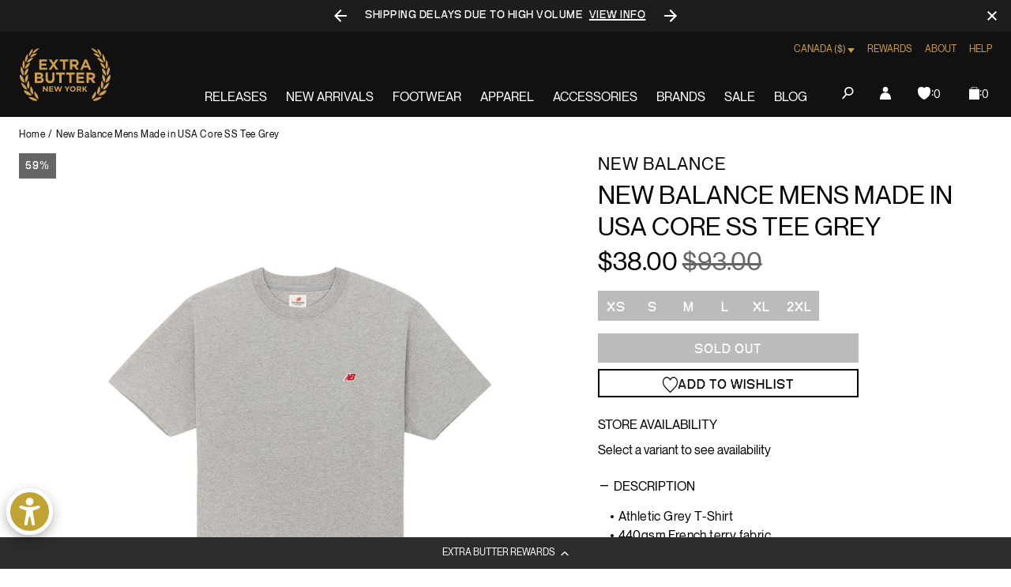

--- FILE ---
content_type: text/javascript; charset=utf-8
request_url: https://extrabutterny.com/en-ca/products/new-balance-mens-made-in-usa-core-tee-mt21543ag.js
body_size: 821
content:
{"id":7138072985783,"title":"New Balance Mens Made in USA Core SS Tee Grey","handle":"new-balance-mens-made-in-usa-core-tee-mt21543ag","description":"\u003cul\u003e\n\u003cli\u003eAthletic Grey T-Shirt\u003c\/li\u003e\n\u003cli\u003e440gsm French terry fabric\u003c\/li\u003e\n\u003cli\u003eRibbed crew neck\u003c\/li\u003e\n\u003cli\u003eShort sleeves\u003c\/li\u003e\n\u003cli\u003eRibbed cuffs\u003c\/li\u003e\n\u003cli\u003eRibbed hem\u003c\/li\u003e\n\u003cli\u003eEmbroidered NB patch logo\u003c\/li\u003e\n\u003cli\u003e100% cotton\u003c\/li\u003e\n\u003cli\u003eMade in USA\u003c\/li\u003e\n\u003cli\u003eSKU: MT21543AG\u003c\/li\u003e\n\u003c\/ul\u003e\n\u003cul\u003e\u003c\/ul\u003e\n\u003cul\u003e\u003c\/ul\u003e\n\u003cul\u003e\u003c\/ul\u003e\n\u003cul\u003e\u003c\/ul\u003e\n\u003cp\u003e\u003cmeta charset=\"utf-8\"\u003eMade by Teddy - Manufactured in the U.S., from domestically sourced fabrics, new MADE in USA apparel brings timeless quality and craftsmanship to everyday staples. Our NB Made in USA Crew is made from heavyweight French terry and features an embroidered patch logo as well as ribbed cuffs and hem.\u003cbr\u003e\u003c\/p\u003e","published_at":"2023-02-20T00:00:00-05:00","created_at":"2022-05-05T12:00:55-04:00","vendor":"New Balance","type":"Tees","tags":["260_FEB23","clearance","Department_Apparel","julyappupdate724","Low Stock Apparel","seg-d","SizeGuide_universal-apparel-size-chart","Summer_2022"],"price":3800,"price_min":3800,"price_max":3800,"available":false,"price_varies":false,"compare_at_price":9300,"compare_at_price_min":9300,"compare_at_price_max":9300,"compare_at_price_varies":false,"variants":[{"id":41210435141815,"title":"XS","option1":"XS","option2":null,"option3":null,"sku":"MT21543AG-XS","requires_shipping":true,"taxable":true,"featured_image":null,"available":false,"name":"New Balance Mens Made in USA Core SS Tee Grey - XS","public_title":"XS","options":["XS"],"price":3800,"weight":454,"compare_at_price":9300,"inventory_management":"shopify","barcode":"195481817015","quantity_rule":{"min":1,"max":null,"increment":1},"quantity_price_breaks":[],"requires_selling_plan":false,"selling_plan_allocations":[]},{"id":41210435174583,"title":"S","option1":"S","option2":null,"option3":null,"sku":"MT21543AG-S","requires_shipping":true,"taxable":true,"featured_image":null,"available":false,"name":"New Balance Mens Made in USA Core SS Tee Grey - S","public_title":"S","options":["S"],"price":3800,"weight":454,"compare_at_price":9300,"inventory_management":"shopify","barcode":"195481816995","quantity_rule":{"min":1,"max":null,"increment":1},"quantity_price_breaks":[],"requires_selling_plan":false,"selling_plan_allocations":[]},{"id":41210435207351,"title":"M","option1":"M","option2":null,"option3":null,"sku":"MT21543AG-M","requires_shipping":true,"taxable":true,"featured_image":null,"available":false,"name":"New Balance Mens Made in USA Core SS Tee Grey - M","public_title":"M","options":["M"],"price":3800,"weight":454,"compare_at_price":9300,"inventory_management":"shopify","barcode":"195481816988","quantity_rule":{"min":1,"max":null,"increment":1},"quantity_price_breaks":[],"requires_selling_plan":false,"selling_plan_allocations":[]},{"id":41210435240119,"title":"L","option1":"L","option2":null,"option3":null,"sku":"MT21543AG-L","requires_shipping":true,"taxable":true,"featured_image":null,"available":false,"name":"New Balance Mens Made in USA Core SS Tee Grey - L","public_title":"L","options":["L"],"price":3800,"weight":454,"compare_at_price":9300,"inventory_management":"shopify","barcode":"195481816971","quantity_rule":{"min":1,"max":null,"increment":1},"quantity_price_breaks":[],"requires_selling_plan":false,"selling_plan_allocations":[]},{"id":41210435272887,"title":"XL","option1":"XL","option2":null,"option3":null,"sku":"MT21543AG-XL","requires_shipping":true,"taxable":true,"featured_image":null,"available":false,"name":"New Balance Mens Made in USA Core SS Tee Grey - XL","public_title":"XL","options":["XL"],"price":3800,"weight":454,"compare_at_price":9300,"inventory_management":"shopify","barcode":"195481817008","quantity_rule":{"min":1,"max":null,"increment":1},"quantity_price_breaks":[],"requires_selling_plan":false,"selling_plan_allocations":[]},{"id":41210435305655,"title":"2XL","option1":"2XL","option2":null,"option3":null,"sku":"MT21543AG-2XL","requires_shipping":true,"taxable":true,"featured_image":null,"available":false,"name":"New Balance Mens Made in USA Core SS Tee Grey - 2XL","public_title":"2XL","options":["2XL"],"price":3800,"weight":454,"compare_at_price":9300,"inventory_management":"shopify","barcode":"35305655","quantity_rule":{"min":1,"max":null,"increment":1},"quantity_price_breaks":[],"requires_selling_plan":false,"selling_plan_allocations":[]}],"images":["\/\/cdn.shopify.com\/s\/files\/1\/0236\/4333\/products\/MT21543AG-1.jpg?v=1651769401","\/\/cdn.shopify.com\/s\/files\/1\/0236\/4333\/products\/MT21543AG-2.jpg?v=1651769401"],"featured_image":"\/\/cdn.shopify.com\/s\/files\/1\/0236\/4333\/products\/MT21543AG-1.jpg?v=1651769401","options":[{"name":"Size","position":1,"values":["XS","S","M","L","XL","2XL"]}],"url":"\/en-ca\/products\/new-balance-mens-made-in-usa-core-tee-mt21543ag","media":[{"alt":null,"id":23934879891639,"position":1,"preview_image":{"aspect_ratio":1.0,"height":2000,"width":2000,"src":"https:\/\/cdn.shopify.com\/s\/files\/1\/0236\/4333\/products\/MT21543AG-1.jpg?v=1651769401"},"aspect_ratio":1.0,"height":2000,"media_type":"image","src":"https:\/\/cdn.shopify.com\/s\/files\/1\/0236\/4333\/products\/MT21543AG-1.jpg?v=1651769401","width":2000},{"alt":null,"id":23934879924407,"position":2,"preview_image":{"aspect_ratio":1.0,"height":2000,"width":2000,"src":"https:\/\/cdn.shopify.com\/s\/files\/1\/0236\/4333\/products\/MT21543AG-2.jpg?v=1651769401"},"aspect_ratio":1.0,"height":2000,"media_type":"image","src":"https:\/\/cdn.shopify.com\/s\/files\/1\/0236\/4333\/products\/MT21543AG-2.jpg?v=1651769401","width":2000}],"requires_selling_plan":false,"selling_plan_groups":[]}

--- FILE ---
content_type: text/javascript; charset=utf-8
request_url: https://extrabutterny.com/en-ca/products/new-balance-mens-made-in-usa-core-tee-mt21543ag.js
body_size: 718
content:
{"id":7138072985783,"title":"New Balance Mens Made in USA Core SS Tee Grey","handle":"new-balance-mens-made-in-usa-core-tee-mt21543ag","description":"\u003cul\u003e\n\u003cli\u003eAthletic Grey T-Shirt\u003c\/li\u003e\n\u003cli\u003e440gsm French terry fabric\u003c\/li\u003e\n\u003cli\u003eRibbed crew neck\u003c\/li\u003e\n\u003cli\u003eShort sleeves\u003c\/li\u003e\n\u003cli\u003eRibbed cuffs\u003c\/li\u003e\n\u003cli\u003eRibbed hem\u003c\/li\u003e\n\u003cli\u003eEmbroidered NB patch logo\u003c\/li\u003e\n\u003cli\u003e100% cotton\u003c\/li\u003e\n\u003cli\u003eMade in USA\u003c\/li\u003e\n\u003cli\u003eSKU: MT21543AG\u003c\/li\u003e\n\u003c\/ul\u003e\n\u003cul\u003e\u003c\/ul\u003e\n\u003cul\u003e\u003c\/ul\u003e\n\u003cul\u003e\u003c\/ul\u003e\n\u003cul\u003e\u003c\/ul\u003e\n\u003cp\u003e\u003cmeta charset=\"utf-8\"\u003eMade by Teddy - Manufactured in the U.S., from domestically sourced fabrics, new MADE in USA apparel brings timeless quality and craftsmanship to everyday staples. Our NB Made in USA Crew is made from heavyweight French terry and features an embroidered patch logo as well as ribbed cuffs and hem.\u003cbr\u003e\u003c\/p\u003e","published_at":"2023-02-20T00:00:00-05:00","created_at":"2022-05-05T12:00:55-04:00","vendor":"New Balance","type":"Tees","tags":["260_FEB23","clearance","Department_Apparel","julyappupdate724","Low Stock Apparel","seg-d","SizeGuide_universal-apparel-size-chart","Summer_2022"],"price":3800,"price_min":3800,"price_max":3800,"available":false,"price_varies":false,"compare_at_price":9300,"compare_at_price_min":9300,"compare_at_price_max":9300,"compare_at_price_varies":false,"variants":[{"id":41210435141815,"title":"XS","option1":"XS","option2":null,"option3":null,"sku":"MT21543AG-XS","requires_shipping":true,"taxable":true,"featured_image":null,"available":false,"name":"New Balance Mens Made in USA Core SS Tee Grey - XS","public_title":"XS","options":["XS"],"price":3800,"weight":454,"compare_at_price":9300,"inventory_management":"shopify","barcode":"195481817015","quantity_rule":{"min":1,"max":null,"increment":1},"quantity_price_breaks":[],"requires_selling_plan":false,"selling_plan_allocations":[]},{"id":41210435174583,"title":"S","option1":"S","option2":null,"option3":null,"sku":"MT21543AG-S","requires_shipping":true,"taxable":true,"featured_image":null,"available":false,"name":"New Balance Mens Made in USA Core SS Tee Grey - S","public_title":"S","options":["S"],"price":3800,"weight":454,"compare_at_price":9300,"inventory_management":"shopify","barcode":"195481816995","quantity_rule":{"min":1,"max":null,"increment":1},"quantity_price_breaks":[],"requires_selling_plan":false,"selling_plan_allocations":[]},{"id":41210435207351,"title":"M","option1":"M","option2":null,"option3":null,"sku":"MT21543AG-M","requires_shipping":true,"taxable":true,"featured_image":null,"available":false,"name":"New Balance Mens Made in USA Core SS Tee Grey - M","public_title":"M","options":["M"],"price":3800,"weight":454,"compare_at_price":9300,"inventory_management":"shopify","barcode":"195481816988","quantity_rule":{"min":1,"max":null,"increment":1},"quantity_price_breaks":[],"requires_selling_plan":false,"selling_plan_allocations":[]},{"id":41210435240119,"title":"L","option1":"L","option2":null,"option3":null,"sku":"MT21543AG-L","requires_shipping":true,"taxable":true,"featured_image":null,"available":false,"name":"New Balance Mens Made in USA Core SS Tee Grey - L","public_title":"L","options":["L"],"price":3800,"weight":454,"compare_at_price":9300,"inventory_management":"shopify","barcode":"195481816971","quantity_rule":{"min":1,"max":null,"increment":1},"quantity_price_breaks":[],"requires_selling_plan":false,"selling_plan_allocations":[]},{"id":41210435272887,"title":"XL","option1":"XL","option2":null,"option3":null,"sku":"MT21543AG-XL","requires_shipping":true,"taxable":true,"featured_image":null,"available":false,"name":"New Balance Mens Made in USA Core SS Tee Grey - XL","public_title":"XL","options":["XL"],"price":3800,"weight":454,"compare_at_price":9300,"inventory_management":"shopify","barcode":"195481817008","quantity_rule":{"min":1,"max":null,"increment":1},"quantity_price_breaks":[],"requires_selling_plan":false,"selling_plan_allocations":[]},{"id":41210435305655,"title":"2XL","option1":"2XL","option2":null,"option3":null,"sku":"MT21543AG-2XL","requires_shipping":true,"taxable":true,"featured_image":null,"available":false,"name":"New Balance Mens Made in USA Core SS Tee Grey - 2XL","public_title":"2XL","options":["2XL"],"price":3800,"weight":454,"compare_at_price":9300,"inventory_management":"shopify","barcode":"35305655","quantity_rule":{"min":1,"max":null,"increment":1},"quantity_price_breaks":[],"requires_selling_plan":false,"selling_plan_allocations":[]}],"images":["\/\/cdn.shopify.com\/s\/files\/1\/0236\/4333\/products\/MT21543AG-1.jpg?v=1651769401","\/\/cdn.shopify.com\/s\/files\/1\/0236\/4333\/products\/MT21543AG-2.jpg?v=1651769401"],"featured_image":"\/\/cdn.shopify.com\/s\/files\/1\/0236\/4333\/products\/MT21543AG-1.jpg?v=1651769401","options":[{"name":"Size","position":1,"values":["XS","S","M","L","XL","2XL"]}],"url":"\/en-ca\/products\/new-balance-mens-made-in-usa-core-tee-mt21543ag","media":[{"alt":null,"id":23934879891639,"position":1,"preview_image":{"aspect_ratio":1.0,"height":2000,"width":2000,"src":"https:\/\/cdn.shopify.com\/s\/files\/1\/0236\/4333\/products\/MT21543AG-1.jpg?v=1651769401"},"aspect_ratio":1.0,"height":2000,"media_type":"image","src":"https:\/\/cdn.shopify.com\/s\/files\/1\/0236\/4333\/products\/MT21543AG-1.jpg?v=1651769401","width":2000},{"alt":null,"id":23934879924407,"position":2,"preview_image":{"aspect_ratio":1.0,"height":2000,"width":2000,"src":"https:\/\/cdn.shopify.com\/s\/files\/1\/0236\/4333\/products\/MT21543AG-2.jpg?v=1651769401"},"aspect_ratio":1.0,"height":2000,"media_type":"image","src":"https:\/\/cdn.shopify.com\/s\/files\/1\/0236\/4333\/products\/MT21543AG-2.jpg?v=1651769401","width":2000}],"requires_selling_plan":false,"selling_plan_groups":[]}